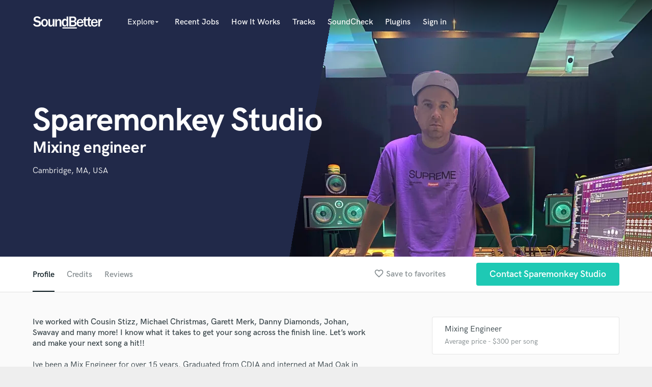

--- FILE ---
content_type: text/html; charset=utf-8
request_url: https://www.google.com/recaptcha/api2/anchor?ar=1&k=6Ldz1-ISAAAAAC-cNJnj4siHO0Gswu3die0mxASV&co=aHR0cHM6Ly9zb3VuZGJldHRlci5jb206NDQz&hl=en&v=PoyoqOPhxBO7pBk68S4YbpHZ&size=normal&anchor-ms=20000&execute-ms=30000&cb=pj7bfbpj891x
body_size: 49249
content:
<!DOCTYPE HTML><html dir="ltr" lang="en"><head><meta http-equiv="Content-Type" content="text/html; charset=UTF-8">
<meta http-equiv="X-UA-Compatible" content="IE=edge">
<title>reCAPTCHA</title>
<style type="text/css">
/* cyrillic-ext */
@font-face {
  font-family: 'Roboto';
  font-style: normal;
  font-weight: 400;
  font-stretch: 100%;
  src: url(//fonts.gstatic.com/s/roboto/v48/KFO7CnqEu92Fr1ME7kSn66aGLdTylUAMa3GUBHMdazTgWw.woff2) format('woff2');
  unicode-range: U+0460-052F, U+1C80-1C8A, U+20B4, U+2DE0-2DFF, U+A640-A69F, U+FE2E-FE2F;
}
/* cyrillic */
@font-face {
  font-family: 'Roboto';
  font-style: normal;
  font-weight: 400;
  font-stretch: 100%;
  src: url(//fonts.gstatic.com/s/roboto/v48/KFO7CnqEu92Fr1ME7kSn66aGLdTylUAMa3iUBHMdazTgWw.woff2) format('woff2');
  unicode-range: U+0301, U+0400-045F, U+0490-0491, U+04B0-04B1, U+2116;
}
/* greek-ext */
@font-face {
  font-family: 'Roboto';
  font-style: normal;
  font-weight: 400;
  font-stretch: 100%;
  src: url(//fonts.gstatic.com/s/roboto/v48/KFO7CnqEu92Fr1ME7kSn66aGLdTylUAMa3CUBHMdazTgWw.woff2) format('woff2');
  unicode-range: U+1F00-1FFF;
}
/* greek */
@font-face {
  font-family: 'Roboto';
  font-style: normal;
  font-weight: 400;
  font-stretch: 100%;
  src: url(//fonts.gstatic.com/s/roboto/v48/KFO7CnqEu92Fr1ME7kSn66aGLdTylUAMa3-UBHMdazTgWw.woff2) format('woff2');
  unicode-range: U+0370-0377, U+037A-037F, U+0384-038A, U+038C, U+038E-03A1, U+03A3-03FF;
}
/* math */
@font-face {
  font-family: 'Roboto';
  font-style: normal;
  font-weight: 400;
  font-stretch: 100%;
  src: url(//fonts.gstatic.com/s/roboto/v48/KFO7CnqEu92Fr1ME7kSn66aGLdTylUAMawCUBHMdazTgWw.woff2) format('woff2');
  unicode-range: U+0302-0303, U+0305, U+0307-0308, U+0310, U+0312, U+0315, U+031A, U+0326-0327, U+032C, U+032F-0330, U+0332-0333, U+0338, U+033A, U+0346, U+034D, U+0391-03A1, U+03A3-03A9, U+03B1-03C9, U+03D1, U+03D5-03D6, U+03F0-03F1, U+03F4-03F5, U+2016-2017, U+2034-2038, U+203C, U+2040, U+2043, U+2047, U+2050, U+2057, U+205F, U+2070-2071, U+2074-208E, U+2090-209C, U+20D0-20DC, U+20E1, U+20E5-20EF, U+2100-2112, U+2114-2115, U+2117-2121, U+2123-214F, U+2190, U+2192, U+2194-21AE, U+21B0-21E5, U+21F1-21F2, U+21F4-2211, U+2213-2214, U+2216-22FF, U+2308-230B, U+2310, U+2319, U+231C-2321, U+2336-237A, U+237C, U+2395, U+239B-23B7, U+23D0, U+23DC-23E1, U+2474-2475, U+25AF, U+25B3, U+25B7, U+25BD, U+25C1, U+25CA, U+25CC, U+25FB, U+266D-266F, U+27C0-27FF, U+2900-2AFF, U+2B0E-2B11, U+2B30-2B4C, U+2BFE, U+3030, U+FF5B, U+FF5D, U+1D400-1D7FF, U+1EE00-1EEFF;
}
/* symbols */
@font-face {
  font-family: 'Roboto';
  font-style: normal;
  font-weight: 400;
  font-stretch: 100%;
  src: url(//fonts.gstatic.com/s/roboto/v48/KFO7CnqEu92Fr1ME7kSn66aGLdTylUAMaxKUBHMdazTgWw.woff2) format('woff2');
  unicode-range: U+0001-000C, U+000E-001F, U+007F-009F, U+20DD-20E0, U+20E2-20E4, U+2150-218F, U+2190, U+2192, U+2194-2199, U+21AF, U+21E6-21F0, U+21F3, U+2218-2219, U+2299, U+22C4-22C6, U+2300-243F, U+2440-244A, U+2460-24FF, U+25A0-27BF, U+2800-28FF, U+2921-2922, U+2981, U+29BF, U+29EB, U+2B00-2BFF, U+4DC0-4DFF, U+FFF9-FFFB, U+10140-1018E, U+10190-1019C, U+101A0, U+101D0-101FD, U+102E0-102FB, U+10E60-10E7E, U+1D2C0-1D2D3, U+1D2E0-1D37F, U+1F000-1F0FF, U+1F100-1F1AD, U+1F1E6-1F1FF, U+1F30D-1F30F, U+1F315, U+1F31C, U+1F31E, U+1F320-1F32C, U+1F336, U+1F378, U+1F37D, U+1F382, U+1F393-1F39F, U+1F3A7-1F3A8, U+1F3AC-1F3AF, U+1F3C2, U+1F3C4-1F3C6, U+1F3CA-1F3CE, U+1F3D4-1F3E0, U+1F3ED, U+1F3F1-1F3F3, U+1F3F5-1F3F7, U+1F408, U+1F415, U+1F41F, U+1F426, U+1F43F, U+1F441-1F442, U+1F444, U+1F446-1F449, U+1F44C-1F44E, U+1F453, U+1F46A, U+1F47D, U+1F4A3, U+1F4B0, U+1F4B3, U+1F4B9, U+1F4BB, U+1F4BF, U+1F4C8-1F4CB, U+1F4D6, U+1F4DA, U+1F4DF, U+1F4E3-1F4E6, U+1F4EA-1F4ED, U+1F4F7, U+1F4F9-1F4FB, U+1F4FD-1F4FE, U+1F503, U+1F507-1F50B, U+1F50D, U+1F512-1F513, U+1F53E-1F54A, U+1F54F-1F5FA, U+1F610, U+1F650-1F67F, U+1F687, U+1F68D, U+1F691, U+1F694, U+1F698, U+1F6AD, U+1F6B2, U+1F6B9-1F6BA, U+1F6BC, U+1F6C6-1F6CF, U+1F6D3-1F6D7, U+1F6E0-1F6EA, U+1F6F0-1F6F3, U+1F6F7-1F6FC, U+1F700-1F7FF, U+1F800-1F80B, U+1F810-1F847, U+1F850-1F859, U+1F860-1F887, U+1F890-1F8AD, U+1F8B0-1F8BB, U+1F8C0-1F8C1, U+1F900-1F90B, U+1F93B, U+1F946, U+1F984, U+1F996, U+1F9E9, U+1FA00-1FA6F, U+1FA70-1FA7C, U+1FA80-1FA89, U+1FA8F-1FAC6, U+1FACE-1FADC, U+1FADF-1FAE9, U+1FAF0-1FAF8, U+1FB00-1FBFF;
}
/* vietnamese */
@font-face {
  font-family: 'Roboto';
  font-style: normal;
  font-weight: 400;
  font-stretch: 100%;
  src: url(//fonts.gstatic.com/s/roboto/v48/KFO7CnqEu92Fr1ME7kSn66aGLdTylUAMa3OUBHMdazTgWw.woff2) format('woff2');
  unicode-range: U+0102-0103, U+0110-0111, U+0128-0129, U+0168-0169, U+01A0-01A1, U+01AF-01B0, U+0300-0301, U+0303-0304, U+0308-0309, U+0323, U+0329, U+1EA0-1EF9, U+20AB;
}
/* latin-ext */
@font-face {
  font-family: 'Roboto';
  font-style: normal;
  font-weight: 400;
  font-stretch: 100%;
  src: url(//fonts.gstatic.com/s/roboto/v48/KFO7CnqEu92Fr1ME7kSn66aGLdTylUAMa3KUBHMdazTgWw.woff2) format('woff2');
  unicode-range: U+0100-02BA, U+02BD-02C5, U+02C7-02CC, U+02CE-02D7, U+02DD-02FF, U+0304, U+0308, U+0329, U+1D00-1DBF, U+1E00-1E9F, U+1EF2-1EFF, U+2020, U+20A0-20AB, U+20AD-20C0, U+2113, U+2C60-2C7F, U+A720-A7FF;
}
/* latin */
@font-face {
  font-family: 'Roboto';
  font-style: normal;
  font-weight: 400;
  font-stretch: 100%;
  src: url(//fonts.gstatic.com/s/roboto/v48/KFO7CnqEu92Fr1ME7kSn66aGLdTylUAMa3yUBHMdazQ.woff2) format('woff2');
  unicode-range: U+0000-00FF, U+0131, U+0152-0153, U+02BB-02BC, U+02C6, U+02DA, U+02DC, U+0304, U+0308, U+0329, U+2000-206F, U+20AC, U+2122, U+2191, U+2193, U+2212, U+2215, U+FEFF, U+FFFD;
}
/* cyrillic-ext */
@font-face {
  font-family: 'Roboto';
  font-style: normal;
  font-weight: 500;
  font-stretch: 100%;
  src: url(//fonts.gstatic.com/s/roboto/v48/KFO7CnqEu92Fr1ME7kSn66aGLdTylUAMa3GUBHMdazTgWw.woff2) format('woff2');
  unicode-range: U+0460-052F, U+1C80-1C8A, U+20B4, U+2DE0-2DFF, U+A640-A69F, U+FE2E-FE2F;
}
/* cyrillic */
@font-face {
  font-family: 'Roboto';
  font-style: normal;
  font-weight: 500;
  font-stretch: 100%;
  src: url(//fonts.gstatic.com/s/roboto/v48/KFO7CnqEu92Fr1ME7kSn66aGLdTylUAMa3iUBHMdazTgWw.woff2) format('woff2');
  unicode-range: U+0301, U+0400-045F, U+0490-0491, U+04B0-04B1, U+2116;
}
/* greek-ext */
@font-face {
  font-family: 'Roboto';
  font-style: normal;
  font-weight: 500;
  font-stretch: 100%;
  src: url(//fonts.gstatic.com/s/roboto/v48/KFO7CnqEu92Fr1ME7kSn66aGLdTylUAMa3CUBHMdazTgWw.woff2) format('woff2');
  unicode-range: U+1F00-1FFF;
}
/* greek */
@font-face {
  font-family: 'Roboto';
  font-style: normal;
  font-weight: 500;
  font-stretch: 100%;
  src: url(//fonts.gstatic.com/s/roboto/v48/KFO7CnqEu92Fr1ME7kSn66aGLdTylUAMa3-UBHMdazTgWw.woff2) format('woff2');
  unicode-range: U+0370-0377, U+037A-037F, U+0384-038A, U+038C, U+038E-03A1, U+03A3-03FF;
}
/* math */
@font-face {
  font-family: 'Roboto';
  font-style: normal;
  font-weight: 500;
  font-stretch: 100%;
  src: url(//fonts.gstatic.com/s/roboto/v48/KFO7CnqEu92Fr1ME7kSn66aGLdTylUAMawCUBHMdazTgWw.woff2) format('woff2');
  unicode-range: U+0302-0303, U+0305, U+0307-0308, U+0310, U+0312, U+0315, U+031A, U+0326-0327, U+032C, U+032F-0330, U+0332-0333, U+0338, U+033A, U+0346, U+034D, U+0391-03A1, U+03A3-03A9, U+03B1-03C9, U+03D1, U+03D5-03D6, U+03F0-03F1, U+03F4-03F5, U+2016-2017, U+2034-2038, U+203C, U+2040, U+2043, U+2047, U+2050, U+2057, U+205F, U+2070-2071, U+2074-208E, U+2090-209C, U+20D0-20DC, U+20E1, U+20E5-20EF, U+2100-2112, U+2114-2115, U+2117-2121, U+2123-214F, U+2190, U+2192, U+2194-21AE, U+21B0-21E5, U+21F1-21F2, U+21F4-2211, U+2213-2214, U+2216-22FF, U+2308-230B, U+2310, U+2319, U+231C-2321, U+2336-237A, U+237C, U+2395, U+239B-23B7, U+23D0, U+23DC-23E1, U+2474-2475, U+25AF, U+25B3, U+25B7, U+25BD, U+25C1, U+25CA, U+25CC, U+25FB, U+266D-266F, U+27C0-27FF, U+2900-2AFF, U+2B0E-2B11, U+2B30-2B4C, U+2BFE, U+3030, U+FF5B, U+FF5D, U+1D400-1D7FF, U+1EE00-1EEFF;
}
/* symbols */
@font-face {
  font-family: 'Roboto';
  font-style: normal;
  font-weight: 500;
  font-stretch: 100%;
  src: url(//fonts.gstatic.com/s/roboto/v48/KFO7CnqEu92Fr1ME7kSn66aGLdTylUAMaxKUBHMdazTgWw.woff2) format('woff2');
  unicode-range: U+0001-000C, U+000E-001F, U+007F-009F, U+20DD-20E0, U+20E2-20E4, U+2150-218F, U+2190, U+2192, U+2194-2199, U+21AF, U+21E6-21F0, U+21F3, U+2218-2219, U+2299, U+22C4-22C6, U+2300-243F, U+2440-244A, U+2460-24FF, U+25A0-27BF, U+2800-28FF, U+2921-2922, U+2981, U+29BF, U+29EB, U+2B00-2BFF, U+4DC0-4DFF, U+FFF9-FFFB, U+10140-1018E, U+10190-1019C, U+101A0, U+101D0-101FD, U+102E0-102FB, U+10E60-10E7E, U+1D2C0-1D2D3, U+1D2E0-1D37F, U+1F000-1F0FF, U+1F100-1F1AD, U+1F1E6-1F1FF, U+1F30D-1F30F, U+1F315, U+1F31C, U+1F31E, U+1F320-1F32C, U+1F336, U+1F378, U+1F37D, U+1F382, U+1F393-1F39F, U+1F3A7-1F3A8, U+1F3AC-1F3AF, U+1F3C2, U+1F3C4-1F3C6, U+1F3CA-1F3CE, U+1F3D4-1F3E0, U+1F3ED, U+1F3F1-1F3F3, U+1F3F5-1F3F7, U+1F408, U+1F415, U+1F41F, U+1F426, U+1F43F, U+1F441-1F442, U+1F444, U+1F446-1F449, U+1F44C-1F44E, U+1F453, U+1F46A, U+1F47D, U+1F4A3, U+1F4B0, U+1F4B3, U+1F4B9, U+1F4BB, U+1F4BF, U+1F4C8-1F4CB, U+1F4D6, U+1F4DA, U+1F4DF, U+1F4E3-1F4E6, U+1F4EA-1F4ED, U+1F4F7, U+1F4F9-1F4FB, U+1F4FD-1F4FE, U+1F503, U+1F507-1F50B, U+1F50D, U+1F512-1F513, U+1F53E-1F54A, U+1F54F-1F5FA, U+1F610, U+1F650-1F67F, U+1F687, U+1F68D, U+1F691, U+1F694, U+1F698, U+1F6AD, U+1F6B2, U+1F6B9-1F6BA, U+1F6BC, U+1F6C6-1F6CF, U+1F6D3-1F6D7, U+1F6E0-1F6EA, U+1F6F0-1F6F3, U+1F6F7-1F6FC, U+1F700-1F7FF, U+1F800-1F80B, U+1F810-1F847, U+1F850-1F859, U+1F860-1F887, U+1F890-1F8AD, U+1F8B0-1F8BB, U+1F8C0-1F8C1, U+1F900-1F90B, U+1F93B, U+1F946, U+1F984, U+1F996, U+1F9E9, U+1FA00-1FA6F, U+1FA70-1FA7C, U+1FA80-1FA89, U+1FA8F-1FAC6, U+1FACE-1FADC, U+1FADF-1FAE9, U+1FAF0-1FAF8, U+1FB00-1FBFF;
}
/* vietnamese */
@font-face {
  font-family: 'Roboto';
  font-style: normal;
  font-weight: 500;
  font-stretch: 100%;
  src: url(//fonts.gstatic.com/s/roboto/v48/KFO7CnqEu92Fr1ME7kSn66aGLdTylUAMa3OUBHMdazTgWw.woff2) format('woff2');
  unicode-range: U+0102-0103, U+0110-0111, U+0128-0129, U+0168-0169, U+01A0-01A1, U+01AF-01B0, U+0300-0301, U+0303-0304, U+0308-0309, U+0323, U+0329, U+1EA0-1EF9, U+20AB;
}
/* latin-ext */
@font-face {
  font-family: 'Roboto';
  font-style: normal;
  font-weight: 500;
  font-stretch: 100%;
  src: url(//fonts.gstatic.com/s/roboto/v48/KFO7CnqEu92Fr1ME7kSn66aGLdTylUAMa3KUBHMdazTgWw.woff2) format('woff2');
  unicode-range: U+0100-02BA, U+02BD-02C5, U+02C7-02CC, U+02CE-02D7, U+02DD-02FF, U+0304, U+0308, U+0329, U+1D00-1DBF, U+1E00-1E9F, U+1EF2-1EFF, U+2020, U+20A0-20AB, U+20AD-20C0, U+2113, U+2C60-2C7F, U+A720-A7FF;
}
/* latin */
@font-face {
  font-family: 'Roboto';
  font-style: normal;
  font-weight: 500;
  font-stretch: 100%;
  src: url(//fonts.gstatic.com/s/roboto/v48/KFO7CnqEu92Fr1ME7kSn66aGLdTylUAMa3yUBHMdazQ.woff2) format('woff2');
  unicode-range: U+0000-00FF, U+0131, U+0152-0153, U+02BB-02BC, U+02C6, U+02DA, U+02DC, U+0304, U+0308, U+0329, U+2000-206F, U+20AC, U+2122, U+2191, U+2193, U+2212, U+2215, U+FEFF, U+FFFD;
}
/* cyrillic-ext */
@font-face {
  font-family: 'Roboto';
  font-style: normal;
  font-weight: 900;
  font-stretch: 100%;
  src: url(//fonts.gstatic.com/s/roboto/v48/KFO7CnqEu92Fr1ME7kSn66aGLdTylUAMa3GUBHMdazTgWw.woff2) format('woff2');
  unicode-range: U+0460-052F, U+1C80-1C8A, U+20B4, U+2DE0-2DFF, U+A640-A69F, U+FE2E-FE2F;
}
/* cyrillic */
@font-face {
  font-family: 'Roboto';
  font-style: normal;
  font-weight: 900;
  font-stretch: 100%;
  src: url(//fonts.gstatic.com/s/roboto/v48/KFO7CnqEu92Fr1ME7kSn66aGLdTylUAMa3iUBHMdazTgWw.woff2) format('woff2');
  unicode-range: U+0301, U+0400-045F, U+0490-0491, U+04B0-04B1, U+2116;
}
/* greek-ext */
@font-face {
  font-family: 'Roboto';
  font-style: normal;
  font-weight: 900;
  font-stretch: 100%;
  src: url(//fonts.gstatic.com/s/roboto/v48/KFO7CnqEu92Fr1ME7kSn66aGLdTylUAMa3CUBHMdazTgWw.woff2) format('woff2');
  unicode-range: U+1F00-1FFF;
}
/* greek */
@font-face {
  font-family: 'Roboto';
  font-style: normal;
  font-weight: 900;
  font-stretch: 100%;
  src: url(//fonts.gstatic.com/s/roboto/v48/KFO7CnqEu92Fr1ME7kSn66aGLdTylUAMa3-UBHMdazTgWw.woff2) format('woff2');
  unicode-range: U+0370-0377, U+037A-037F, U+0384-038A, U+038C, U+038E-03A1, U+03A3-03FF;
}
/* math */
@font-face {
  font-family: 'Roboto';
  font-style: normal;
  font-weight: 900;
  font-stretch: 100%;
  src: url(//fonts.gstatic.com/s/roboto/v48/KFO7CnqEu92Fr1ME7kSn66aGLdTylUAMawCUBHMdazTgWw.woff2) format('woff2');
  unicode-range: U+0302-0303, U+0305, U+0307-0308, U+0310, U+0312, U+0315, U+031A, U+0326-0327, U+032C, U+032F-0330, U+0332-0333, U+0338, U+033A, U+0346, U+034D, U+0391-03A1, U+03A3-03A9, U+03B1-03C9, U+03D1, U+03D5-03D6, U+03F0-03F1, U+03F4-03F5, U+2016-2017, U+2034-2038, U+203C, U+2040, U+2043, U+2047, U+2050, U+2057, U+205F, U+2070-2071, U+2074-208E, U+2090-209C, U+20D0-20DC, U+20E1, U+20E5-20EF, U+2100-2112, U+2114-2115, U+2117-2121, U+2123-214F, U+2190, U+2192, U+2194-21AE, U+21B0-21E5, U+21F1-21F2, U+21F4-2211, U+2213-2214, U+2216-22FF, U+2308-230B, U+2310, U+2319, U+231C-2321, U+2336-237A, U+237C, U+2395, U+239B-23B7, U+23D0, U+23DC-23E1, U+2474-2475, U+25AF, U+25B3, U+25B7, U+25BD, U+25C1, U+25CA, U+25CC, U+25FB, U+266D-266F, U+27C0-27FF, U+2900-2AFF, U+2B0E-2B11, U+2B30-2B4C, U+2BFE, U+3030, U+FF5B, U+FF5D, U+1D400-1D7FF, U+1EE00-1EEFF;
}
/* symbols */
@font-face {
  font-family: 'Roboto';
  font-style: normal;
  font-weight: 900;
  font-stretch: 100%;
  src: url(//fonts.gstatic.com/s/roboto/v48/KFO7CnqEu92Fr1ME7kSn66aGLdTylUAMaxKUBHMdazTgWw.woff2) format('woff2');
  unicode-range: U+0001-000C, U+000E-001F, U+007F-009F, U+20DD-20E0, U+20E2-20E4, U+2150-218F, U+2190, U+2192, U+2194-2199, U+21AF, U+21E6-21F0, U+21F3, U+2218-2219, U+2299, U+22C4-22C6, U+2300-243F, U+2440-244A, U+2460-24FF, U+25A0-27BF, U+2800-28FF, U+2921-2922, U+2981, U+29BF, U+29EB, U+2B00-2BFF, U+4DC0-4DFF, U+FFF9-FFFB, U+10140-1018E, U+10190-1019C, U+101A0, U+101D0-101FD, U+102E0-102FB, U+10E60-10E7E, U+1D2C0-1D2D3, U+1D2E0-1D37F, U+1F000-1F0FF, U+1F100-1F1AD, U+1F1E6-1F1FF, U+1F30D-1F30F, U+1F315, U+1F31C, U+1F31E, U+1F320-1F32C, U+1F336, U+1F378, U+1F37D, U+1F382, U+1F393-1F39F, U+1F3A7-1F3A8, U+1F3AC-1F3AF, U+1F3C2, U+1F3C4-1F3C6, U+1F3CA-1F3CE, U+1F3D4-1F3E0, U+1F3ED, U+1F3F1-1F3F3, U+1F3F5-1F3F7, U+1F408, U+1F415, U+1F41F, U+1F426, U+1F43F, U+1F441-1F442, U+1F444, U+1F446-1F449, U+1F44C-1F44E, U+1F453, U+1F46A, U+1F47D, U+1F4A3, U+1F4B0, U+1F4B3, U+1F4B9, U+1F4BB, U+1F4BF, U+1F4C8-1F4CB, U+1F4D6, U+1F4DA, U+1F4DF, U+1F4E3-1F4E6, U+1F4EA-1F4ED, U+1F4F7, U+1F4F9-1F4FB, U+1F4FD-1F4FE, U+1F503, U+1F507-1F50B, U+1F50D, U+1F512-1F513, U+1F53E-1F54A, U+1F54F-1F5FA, U+1F610, U+1F650-1F67F, U+1F687, U+1F68D, U+1F691, U+1F694, U+1F698, U+1F6AD, U+1F6B2, U+1F6B9-1F6BA, U+1F6BC, U+1F6C6-1F6CF, U+1F6D3-1F6D7, U+1F6E0-1F6EA, U+1F6F0-1F6F3, U+1F6F7-1F6FC, U+1F700-1F7FF, U+1F800-1F80B, U+1F810-1F847, U+1F850-1F859, U+1F860-1F887, U+1F890-1F8AD, U+1F8B0-1F8BB, U+1F8C0-1F8C1, U+1F900-1F90B, U+1F93B, U+1F946, U+1F984, U+1F996, U+1F9E9, U+1FA00-1FA6F, U+1FA70-1FA7C, U+1FA80-1FA89, U+1FA8F-1FAC6, U+1FACE-1FADC, U+1FADF-1FAE9, U+1FAF0-1FAF8, U+1FB00-1FBFF;
}
/* vietnamese */
@font-face {
  font-family: 'Roboto';
  font-style: normal;
  font-weight: 900;
  font-stretch: 100%;
  src: url(//fonts.gstatic.com/s/roboto/v48/KFO7CnqEu92Fr1ME7kSn66aGLdTylUAMa3OUBHMdazTgWw.woff2) format('woff2');
  unicode-range: U+0102-0103, U+0110-0111, U+0128-0129, U+0168-0169, U+01A0-01A1, U+01AF-01B0, U+0300-0301, U+0303-0304, U+0308-0309, U+0323, U+0329, U+1EA0-1EF9, U+20AB;
}
/* latin-ext */
@font-face {
  font-family: 'Roboto';
  font-style: normal;
  font-weight: 900;
  font-stretch: 100%;
  src: url(//fonts.gstatic.com/s/roboto/v48/KFO7CnqEu92Fr1ME7kSn66aGLdTylUAMa3KUBHMdazTgWw.woff2) format('woff2');
  unicode-range: U+0100-02BA, U+02BD-02C5, U+02C7-02CC, U+02CE-02D7, U+02DD-02FF, U+0304, U+0308, U+0329, U+1D00-1DBF, U+1E00-1E9F, U+1EF2-1EFF, U+2020, U+20A0-20AB, U+20AD-20C0, U+2113, U+2C60-2C7F, U+A720-A7FF;
}
/* latin */
@font-face {
  font-family: 'Roboto';
  font-style: normal;
  font-weight: 900;
  font-stretch: 100%;
  src: url(//fonts.gstatic.com/s/roboto/v48/KFO7CnqEu92Fr1ME7kSn66aGLdTylUAMa3yUBHMdazQ.woff2) format('woff2');
  unicode-range: U+0000-00FF, U+0131, U+0152-0153, U+02BB-02BC, U+02C6, U+02DA, U+02DC, U+0304, U+0308, U+0329, U+2000-206F, U+20AC, U+2122, U+2191, U+2193, U+2212, U+2215, U+FEFF, U+FFFD;
}

</style>
<link rel="stylesheet" type="text/css" href="https://www.gstatic.com/recaptcha/releases/PoyoqOPhxBO7pBk68S4YbpHZ/styles__ltr.css">
<script nonce="lVcV6nfO0NIDs0agvve_gQ" type="text/javascript">window['__recaptcha_api'] = 'https://www.google.com/recaptcha/api2/';</script>
<script type="text/javascript" src="https://www.gstatic.com/recaptcha/releases/PoyoqOPhxBO7pBk68S4YbpHZ/recaptcha__en.js" nonce="lVcV6nfO0NIDs0agvve_gQ">
      
    </script></head>
<body><div id="rc-anchor-alert" class="rc-anchor-alert"></div>
<input type="hidden" id="recaptcha-token" value="[base64]">
<script type="text/javascript" nonce="lVcV6nfO0NIDs0agvve_gQ">
      recaptcha.anchor.Main.init("[\x22ainput\x22,[\x22bgdata\x22,\x22\x22,\[base64]/[base64]/[base64]/[base64]/[base64]/UltsKytdPUU6KEU8MjA0OD9SW2wrK109RT4+NnwxOTI6KChFJjY0NTEyKT09NTUyOTYmJk0rMTxjLmxlbmd0aCYmKGMuY2hhckNvZGVBdChNKzEpJjY0NTEyKT09NTYzMjA/[base64]/[base64]/[base64]/[base64]/[base64]/[base64]/[base64]\x22,\[base64]\x22,\x22w70nCsKNwqbCjsO8CsKdw78LEMK5wotJTB7DryzDp8OtRMOpZsOowrLDihA2ZsOsX8OLwpl+w5Blw7tRw5NCPsOZck/CtkFvw7IaAnVNGlnChMKnwogOZcOhw4rDu8Ocw4FLRzVgNMO8w6J3w49FLzkEX07ClcKGBHrDlsOOw4QLKAzDkMK7wqbConPDnyDDo8KYSk3DrB0YEEjDssO1wrbCm8Kxa8O8AV9+woYMw7/CgMOYw5fDoSMXUWFqJANVw41swpwvw5wsWsKUwoZtwoI2wpDCk8OdAsKWOBt/[base64]/[base64]/w7Zkw69jwosUw4hMw7Iewoo7LGNMP8Kgwr0fw67CvRE+FBQdw6HCrGg9w6UGw5oOwrXCt8Oww6rCnxZ1w5QfLsKtIsO2ccKGfsKselPCkQJPXB5cwp/CjsO3d8OlPBfDh8KTfcOmw6JRwonCs3nCi8OnwoHCuh/CtMKKwrLDtWTDiGbCrsOGw4DDj8KnFsOHGsKjw4JtNMK0wqkUw6DCi8KGSMOBwr3Dtk1/wq/DhQkDw71PwrvChh4HwpDDo8Odw6BEOMKPYcOhVgjCqxBbb0o1FMOSV8Kjw7gOMVHDgS3CuWvDu8OHwpDDiQo/wrzDqnnCgQnCqcKxNMOfbcK8wpDDgcOvX8KMw4TCjsKrEsKiw7NHwoIxHsKVC8KlR8Okw7Y6REvCs8Onw6rDpmVGE07ChcO1Z8OQwrZ7JMK0w7jDvsKmwpTCuMKAwrvCuzbCj8K8S8KSI8K9UMOMwpooGsOBwokaw75qw4QLWWDDjMKNTcOSNxHDjMKxw5LChV8Awog/[base64]/wrZGw7zDvMOjwqnDu2rCvsOwwqxMPjMdOEbDo1dFOBzDgC/DgTwUXsK0wpXDkFTCkUFGNsK2w49ND8KEJRjCksOAwrpFGcOVEl/ChMOTwp/DrsOqwpTCnyDCjngZSTUzwqTDscOnP8KpQWVxCsOmw4pQw5LCgMOhwrXDtsKYwprDm8K/KnLCqWMswqlhw5vDgcOcSCHCg3pkwqYLw6PDkMKCw7rCrEQ1wqvDlBA/wopjFkbDrMKpw6XClcKQVGR6d0UQw7TCpMOOZXnDrToOw6PCj0ZRwrbDpMO/[base64]/CgjvChsKGR8Oga1YIwpHDmsKKw5ctBSFAwpDDqE/ChMOYUcK9woURXCrDuBfCm0RlwqpiDDZhw4xuw43DlsKzJkDCsnLCssOHSTnCjA3DssOJwotVwrfDtcOSE2rDg1sXGwDDk8OLwpLDjcO2wrF/eMOqQcKTwqlbLB0aRMOkwrAIw7NXPko0KCU/RcOUw6sBRTcEfGbChsONBsOawqfDv2/DhsKPahTCvTTCjlpkXMOEw4k2w5zCuMK2woxTw6B5w5ccPk4EAEcjI1HCncKYZsK9SQUAI8OCwqMhccO7wq9yScKlJRpkwqBkIcOdwoHCjMOhYjpdwqxJw4bCrzbCjcKBw6xuGz7CkMKAw4DCgAVRCMKiwoXDq0vDpsKgw5kIw597AnrCnsO/[base64]/CncKKwr7DnsOJwrw7wq1uOBZhCw1VO8Oow4cRX1EAwpFsRcKIwrTDgcOmTDXDmcKNw6hsKR/DtjAvwoldwrFTMcKFwrDCoS4yZcOGw5UtwpLDuBHCscKDO8KVE8OqA3nCuz/CicOMw7zCvj8CV8KLw6bCp8O4MnXDhMODwrMGwp7DlMOCMcOIw7rCssO0wr3CvsOnw5/Cs8KNfcKNw67DqzFVYUTChsKYwpfCsMO9EmUjFcK/JVkHw6dzw7zDksOFwoXClXnCnWAcw5x/DcKVPsOqQcKewoIYw7TCu0Mow79IwrvCssKvwrsuw41HwpjCrMKhRRMRwrR1NMOsZMOpPsO9bizDjSMoeMOcwrrCrsONwrIOwowrw7pNwo9lwqc4fkXCjC1yTjvCoMOxw4ExEcO1wr8Gw4fCogTCmBd/w7nCtcOswrkCw5UyesOWwpgHUxBPRcKSCwvCtyjDpMOuwr5aw55xwp/CqgvDoD8UDWwMBcK8wr7Cl8O2w75bZl9Xw5M+KlHDnlI9LSIvw4hZwpUFBsKxMsKkLmPDt8KaY8OUDsKRcXXDm31+MRYjwpR+wocFO3gwGVBBw63CtMOZaMOVw7fDk8KIQ8Klw6rDijkdIsO/wqIowqxsN0fDl2TCj8KVwoTCicKqw67DvVFww4XDvHx8wrcUdF5AZMKHdMKiOsOEwpnCisK1wr3Dn8K1Mh05wrdiVMOKwrTDpioiVsOac8OFccOAwpPCsMOSw7vDllkUE8OvbcKHGToXwpnCvMK1MMKuQcOsPm8UwrPCh3UxN1YywrbChU3Dn8Kvw4/DgH/CtsOVLCvCo8KjTMKLwq/Crk1CQsKtJcKBdsKlSMOAw7nCnEjCjsKrfl0gwoBvCcOkI2hZKsKqMMOdw4DCu8Kjw6fCssOJJcK1BBp/w6bCrMKHwqtHwoLDojHClcOfwp/DtFHCrUrCtw8Ew6PDrG58w4XDsk/Dh0J2wrDDvWjDmsOPaF7Cn8OZwrJycsKEIW4zBMKyw4VLw6jDrcK/w6zCpAghUcO4w53Di8KPwpJKwpgtVsKXUFPDh0LDlMKVwp3CqsKEwotHwpDDvnfCsg3CiMK9wppDeWFgV37ClzTCqDvCrcKBwqDDv8OSRMOCQcOjwosjG8KSwpJnw7p4woJiwol8KcOfw4/CiBnCuMK/YS03GsKGwoTDkDdUwpdqdMOQBMOxXm/Cl3Zzc33Dqxg8w4A8esKYNcKhw57DsG3CozDDg8KlV8Kkw7PCo1vCow/Ci3fCt2lfAsKlw7zDnytaw6Icw6bCjwRWG1lpP0cew5/DpHzDmsKEZz7Ch8KdTSMgw6EGwotTw5xlwpnDsA8cw6TDh0LCmMOpOBjCjDAew6vDlzofZFHDvWM/M8KUZV/[base64]/ChcKtblYAwprDnMK/w5kowo7Ds8OWw5ZEaDkmw5lDw5/[base64]/Dh8OsZMKYYsOPHMKKdsKVw4rDmcO/[base64]/CgGfDsMODwr5nI8KKW0IKYsOUDnvCiWwaVcKgEMK/wr50DMOHwofCkTl1IUInw7crwpbDlcOYwpDCr8KaFQ1SEMKrw545wo3CokNiRMKvwrHCmcOZPx10GMK/w4d1wqXCssKCNUzCm2DCmsKyw41qw7DDp8KlVcKKMS3Dm8OqNkfCu8O1wr/CvcKNwp5iw7nDmMKYDsKDT8KCS0TDv8O4TMKfwqwmQwRFw57DnsOhLHowBMObw6UiwpHCr8OFdMOHw6Exw5YvWFAPw793w75EBzNFwpYKwrXCkcKawqDCtcO4FmjDikTCpcOiw74kw5V/wpcdw541w49VwpnDtcO1T8KcTcORLXt8wrrCn8KVw57CicK4wptww77DgMOiEjl1LMKiH8OWOBAowqTDo8OaDcOEUzQzw4vCq2bCvGgCfcKvSBQTwp/CjcOZw6LDqmxOwrQhwojDs1bChwzDq8Ouw5rCkx9sQsK+wqrCsyzCnxAbwr9/wpnDs8K5FytBw6srwojCr8Oqw7FWHUXDrcOfIsOMdsKbVl1HEDo+RcOJw546VwXCscKtHsKOSMKrw6XCgsOpwpsuAsK8AcOHDlVSKMO6B8KiRcO/w4YcTMOwwrLDn8KmeE/DiwLDt8KARMOGwocUw4vCi8O3wr/CjsOpKX3DmcK7MCvDpMO1w67CpMKjHjHCrcO9LMKBwr0Tw7nChsO6dEbCvkFlOcKqwr7Cs1/Cm3gBNk/CtcO/HiPCm3XCi8KtJBIyME3DkAHDk8KyYhPDu3XCuMOycMO1woEPw5DDp8KOwoliw5TDow1fwoLCpRzCpjjCp8Oaw6cmbyjCq8K8w7XCnA/DpMKGVsOWwqkOf8OAAVzDocOXw43Dqx/DlWZhw4JRAlAsNkgXwpkWwqfCjWZIP8Kdw5A+X8KHw6/DmcKqwpzCrhsVwrt3w6sew7QxUz7Dr3YJG8KTw4jDoyzDmhprFUjCrcOiH8Otw4HCh1zCs2xow4ZOw7nCkiTDtQ3CvcOhM8OlwrIdJ0HCn8OOKMKccMKue8OEdMOSNMK/w4XCjX9sw4F9RFJhwqRVwoQQFkQnGMKnLMOvw7TDsMKsM1jClBRUYhDDkBHDtH7DpMKYRMK5BkTDkSJcdsKHwr3DnsKbw5Qaf3dMwr0UWyTCp24xwplCw7J8wr/Ck3XDgMKNw53DlVPDuHZFwozDg8K1e8OxHl/[base64]/Cjg/[base64]/LW/[base64]/DtMKow6TCoGPDlMOIEMKLw6LDjcK5fcKKCMKow6gNEGMFw63Co1HCvMOgGUnDk1/CkUsbw7/[base64]/[base64]/w4XDj1E5QkzCvsKdw6h2w7kQwqwywonCuz4UEDpAH0NLQsORD8OddcO5woXCv8KrdsOSw41hw5F4w6sWNQbCukwBUAPCiD/CisKMw6TCti1IQMOfw5/[base64]/CgHQ/[base64]/w7E2CjjDkGp8Q8KrwoApwoXDqTHDuAPDixvClMO5wqLCvMOHNj0ZdMOLw67DkMOPw7/[base64]/wokse2TDtXHCujXDkzLDskdBw4gvbcObwr8Sw4Q3RVXCjcOJJ8ONw7vDjEHDkVhZw4vDujPDpnbDucOTw5DCgwwVRV/Dv8OCwpddw4ohFcKAIhfCpMKlwrDCsz8qDCrDk8OIw6wuN0DCosK5w7t/w7rCucOgUUAmdsK5w7AswrrDlcKge8KSw6vCtMOKw4hkXSJzwpzCryPCicODwqPDvMKADMOAw7bCuC1ewoPCiHgZw4TCi0oqw7Ihwo/DuiQuwog5w4TClcO+eD3DskfCgC/Dty4Zw7LCiVrDoBvDsnbCt8Kqw67DuVsULcOOwpHDmFVPwqjDgDnClRnDu8KqQsK/Zm3CrsKJw6/DikbDkUArwrRnw6XDpcKxUcOcWsObV8Kcwq8Fw4g2wpobwrJtw4rDlwzCj8KHwpfDpsK4w6rDkMO+w45KJyXDvnFdw5soDMOywoFLbMO9Qh1YwrIWwpIpwp7Dgn/CnyPDr3bDgUESdjt1KMKUfQ/CncO9wr1FLsOUXcOPw5vCkjrDhcO2S8O9w7cKwp4wMw8dw4IPw7JuYsORScK1Zkpjw53CocOGwqzDicOCC8OxwqbDssO4cMOqMXPDhnTDpxPDuTfDksOzwqvDoMOtw6XCqyZOESYGfsKcw4jDtxJuwpMTQA3DhWbDm8OGw73Dk0HDmWzCn8Kww5PDpMKFw4/Dpy0Ka8OGecOuBmjDlQfCvzzDicOZZSfCswRRw7xQw53CqsKcC097wqs9w6nCvWPDhVHDoSDDjcONZirCoEcLPGUJw6Rvw5LCm8OhQxFBw4Y2Qn4fTlI5JD3DqMKEwrDDtFHDqmlzMgtkwprDrGvDkz/[base64]/DiMOXTmc5wqLCt0HCv8KAwrA/NMKhwovDkMKGKwTDicKbS3bDnSAnwrzDljA1w4ZTwrocwo9/w5bDj8KWH8K/w4sPSwg6A8O7w459w5cLZDVeOw/DgVPCpE1Cw57DjR5wFFovw5drw4rDncOENsKMw73Cs8KqI8ORMsO7wrZZwrTDn2hgwpACwoRLIcKWw77CsMOfPkPDp8Orw5oDFsO9w6XCjsK5DsKAwplHUG/DhgMWworChxTDmMKhIcKbFUNiw5vCoH4OwrU6FcKdOHDCtMO6w5cfw5DCq8KWSsKgw5MSPsOCPsK1w7ZMw5lcw6DDssO6wqN7wrDCisKUwqzDgcKGPsOvw6lSUFBIU8KsRmXCuTzCsirDr8KcRVYIwr1cwq0Gw4XCijdhw47CtMK/[base64]/Dm8KOQMOywo/DlnXDhsO+w7TClWc/w7zCjX3Ct8OYw711UsK/H8O8w4zDrkl6CcKhw6MbAsOxw5ROwo9MHUp6worClcOxwqwVVMKLw4DCkzYaTcOkw4Bxd8KUwph7IMORwrTCjC/CucOyVMOLC1PDtiIxw5nCvWnDnk8Aw5pRYyFtfTp/w5RmWhgyw4DDjxd0GcO1W8KfIQJMLjbCsMKsw6Jvw4TDu3wwwpfCsRBZPcK5bcKSRX7CtknDv8KXE8Krwr/DucKcL8OiSMKXFxYhwqlQw6HCkAJtKcOmwqIQwqDCnMK0Px/DjsOGwpVZJT7CuABXwrTDtUDDksOmBsOocsO5XsOoKBrDv24PGcO4asOuwrnDqUkqOcKHwoEzRCPCvsOcwpDDq8OwCnw8wq/CgmrDkkUVw7Msw7NnwrnCjxA6w6UPwqJXw5rCm8KLwpMdHg1vDXkHLUHCkzzCncOhwqhUw7pKOsOGwohSVT5Dw79ew5LDgMKIwplpGnfDjMKxF8KaN8Ksw7/DmMKtFVnDiHoAEsKgSsKawqfCn38sDCYBHMOLQMKsC8KdwqB7wovClMKDAQ/[base64]/W8KKw67CkcKuV21YSsKsw4c1wr8mLcOPw4oFwosaBcOEw58lwql+AcOrwrAzw4HDkDDDr1TCmsKiw6IVwpDDnyLChA9/EsKtw7lfw57Ci8Kow4vDnkHDncKEwrxIAArDgMO3w77Ckg7DssOYwqfCmATCnsKdJ8KheWFrAWPDlUXCgcOEaMOcCcKwXxJYV31Kw7wyw4PCuMKEHcOhIsKAw4ZDAn91wpYBNhnDiUpRTFjDtQjDkcKkw4DDrcOWw5hTM2nDksKMwrPDt0whwpwVNcKqw4LDkB7CqCF/OcOfw74yP1h1PsO2MMK7JTPDm1LCoRk+w5rCv35kwpbDlAF3w6jDkRcqU0I2EFzCl8KUEBlkcMKLXTwBwo9NCxcPfn9HSXUUw6HDtMK3wqTDkC/DtABBw6Vnw7DCjQLCncOjw6hrCSkSOsOhw6DDgktJwoTCnsKuc3zDtcORJMKOwqgoworDlGcCEGsWOl/CsWB8EMO1wrAlwqxUw59ywqbCkMOiw4YmXhdJPcKCw68SQcKuXsKcK1zCqBgdwozDhXHDvMKZbDTDscOLwojChWAfwrHDmsKtXcO7w7jDs0kFKzvCh8KFw7/CnsOtEwFsShkcVsKvwq7Cj8Kmw7/CnEjDnyjDhcKew5zDsFdvH8K9a8OidWxRTcO9wqk/wp03dXbDvMOjcTxTMsK/wpjCmwRLwq9yLWc+G0XCsjjDk8K8wpPDg8K3Lg3Ck8KCw7TDqMKMaCdoJ2PCtcOrcQTCqhVAw6Ruw6gFSlLDgsKdwp0MO0Y6HcKnw6AaF8Orw70qFnR2XirChHp3ecOJw7E8wr/Ch3LDu8OWwrV3EcK9X2MqJQsuw7jDucORQsOtw7zDqAEIaX7CjEE4wr1WwqvClU1IfDxNwqfDsy09dWcLHMO+E8Ocw5g7w4/DngnDvmUUw6vDrB0Sw6bChiohNcOpwp9dw7PDg8OMwp/Cq8KPNcOtw6jDkWVcw4BWw5NAXsK6MsKSwrQvTcKJwqY8wownasOnw7oAIRrDvcOTwq0kw7h4aMOmPcOawpLCuMOeAz1VcmXCmQDCuGzDvMOkVsO/wr7CmcOcFi49H1XCsxcILxJ4KsKTw781wqccZmwQPsOtwo8lasOYwrdzXMOGw48iw6vCpzLCvBh2LcK7wpDCk8Onw5LDn8OOw4vDgMK8wo/CqsK0w4lgw4hAEsOgQMKWw6hlw5zCtCdLAxIcO8KjUjRmfcKlCwzDk2lLel0CwqnCv8Oew67ClcKiaMOyXMK0Xnxkw6l4wrDCoXhmZcKIcWTDm2jCoMKPP2LCj8KOK8OpUCprC8OfCMO/OHLDmAxvwp0ywosvb8K7w5PCg8KzwqbCpMOTw7Q6wrtCw7vCpmXCmcOVwqjDkRvClMO3w4oOUcKLSirCqcOxU8K3dcKmwrrCny/Cq8KkYcKpBUYLw7TDnMKww6sxWsK4w6LCvS/DtsKJBMKJw4dBw5bCq8OewrvCuhMAw4cuwojCpMOiBMK1wqHCksKCdcKCLwBCw45/wr5hw7vDiGPCp8OQAxMwwrXDosK4Bn0mw6zCsMK/w747wp3DnsOQwpjDnXZ9c33CvDIjw6bDqcOHGRfClcOeVMKJB8O0wp7Dhg5PwpjCh1FsNX3Dn8OCW0t/Ukh6wqddw5d0McKEWsK+cwMkBgnDkMKmKRALwq0Nw6V2MMOlUkEQwqTDqT9Kw4nDpndWwqLDt8K9LjMBSVcFeAsfw5vCt8OmwoJpw6/Dn0DDuMO/PMKJMw7DiMObdMONwqjCoCDDt8OMcMK2T2fCtDDDssOqdCPChnvDhMK5ScKvB302bHZoJlHCrMKPw5IWwodXEjY4w5bCr8KVwpHDrcKewpnCqgItY8OhJh3DgiYcw4HCk8Ojc8OEw73DjVbDgcOLwoxUB8K3wovCs8O6Iwg/[base64]/[base64]/[base64]/CpjjDqmthwqcQfsOTAsO7wpfCim86UmrCrcKAaS0fw4pBwrwqw58/RCAMwrIlGXnClwXCjklzwrbCoMOewrFnw6bDssOXOX8kcMOCfsOQwpkxEsOyw6EFKXsGwrHCpywFG8KFAMOhZcOCw4UpbcKLw5vCqjoQNQIJRMOZL8KLw7MgHlXDkHwqLsO5w6LDuwDDpX56w5jDjiDDicOEw6DDrixuRl5RScO9w7ofTsOWwo7DvsO5wpLDlBZ/[base64]/CmMKABcOPOsKbw544T09rw6p0EcOxUVcAVzzCr8Osw7MOPVlEwq8fwr3DnjvDicO+w5bCpUM0LxsDD2sJw6B6wqofw6csBsOMQsOpL8K6XQpbbg/DriNGXMONHhQQwpjDtBM3wrHCl1HCl0/ChMKiwp/Cj8KWIcOvFcOsMlvDhC/CiMOBw5TCiMK3JSnDvsOQcMOqw5vDizfCtMOmbsKlHBdoNzlmEMK9wq3DqVvDo8OHHMOew6fCrgbDgcO6woM1woRtwqAGZMKMKDjDmsKcw73CjsODw6kcw7UuDBPCsU0QeMOIw4nCsX7Cn8OkScKtNMK/wox+wr7DhA3DvAteSsO3HMOdGW4sB8KYI8Klwq83CcKOenTDq8OAw6/DnMKcNkXDglZTVMOaIQTDo8OVw5pfwqtBBG40HMKreMOpw4nCo8KSw6/[base64]/CshwNw5Z5wqPCh0zDjg3Cm8Osw53DiivDp8O/QiXDkEhnw7UNaMOHe2LCu2/CgFUUAcOqMxDClj1Ww4nCoyccw7DCmy/Dgghnw5kbLRENwodCwr5HSDTCslpddcOBw7MowrfDqcKEW8OmbcKjw6/DuMOlBURGw6TDk8Kqw7dxw6TCkXjCp8OYwpNEwrRkw4DDrcKRw5EhSwPCjCgiwq8xw77DssKewpNIOVFgwpBow77DiVnCq8Kmw5Y4wqRowroEb8KUwpvClFRKwqMfOG89w5jDolrCgQZ3w4Udw6XChUHCjBzDgcKWw54LMcOqw4rCnwltEMKCw6cqw5pOVcKlY8K/w7tzUhAFwrtywrRfLy5Rw703w6BtwrARwocDIgkmZnIZwowPWzNeYsKgU1HDmHJvK3lFw61za8KXRX3DnSjDvBstKXLDvsKDw7NFQC7Cv2rDuVfDlcOPP8OrdMOmwqJ1WcOEfcK2w684wqXDghVNwo4DH8KFwr/DkcODXMO/e8OyVAPCg8KbWcOGw69+w7JCMzwETcKQw5XCvTfDn0rDqmLDl8OQwqh0wrBQwoDCunF0AnQMw6JTWCrCrRk8FhzCizXCp3IPLUITGH/CpcOgOsOjdsO8wofCkA3Dg8KFPMOiw6BtXcOWXBXClsKuPHlPMcOLKmvDpMO8GRLCkMKmw5nDp8OWLcKDPMKvVF43GhfDm8KFJx/CnMK9w4nCnMKycQrCpgs3NcKNGhnCicKqw7UyNMOMw55EMMOcK8OtwqzCp8K2wojCiMKiw7VSVcKuwpYQEzIuwrrCosO1LjJ4KRR1wpBcwqN0UcOVX8K0w7cgfsKGwqpuw4tZwrLDp2Quw5BOw7g/JV4UwqrCq2pMc8O+w7hcw6EVw7gOasOZw4rChcK8w58tWcO0LkPDjnPDrsOdwrbDkV/[base64]/fClZc8OOfDnDj8KKYcOVO159BsOrOnUUwprDlDk/XMKkw7A3w5/DhsKOwqbCksKVw4TCpC/CnFvCj8K/OikfdiEjwpTCjnfDrEDCpQ/Ck8Kuw5Q8wr85wop+TWl2UA/CuHIHwoYgw6NYw7vDtSXCgC7DnsKUOExRw6LDkMObw6bDhCfCr8K7SMOmw5VbwrMudxpXcMKUw4LDm8OtwoTCp8KwGsO/[base64]/Dq8K0wrvCiVzDmSkuMiZ4IsKOwoQxwojDi8KNw6jDpwjDuVQ5wo1CVcKwwpnDnMKqw6bChAUzw4x/NMONwq/Cp8ONK04/wp4ydsOveMK1w4ILZCHChHw4w53CrMKrVV4OdlfCs8KRLsOfwpPCicKYN8KCwpstO8OwSgDDtEPDgsKGQMOxw4TCkcKGwotwEwwlw519WRjDjcOzw4FFLSrDowvCtMKOwolkHB9dw4/CpS0Pwq0aAwHDrMOLw4fCnk4Lw41owobCrhnDrQZsw57ClTbDocKyw68YVMKewqLDhkLCpCXDkMK8wpAzTGM/w78cwqUxaMOlC8O9w6LCqSLCoX/CgcOFaHhvecKNwqbCpMOmwpLDjsKDAAo0aAHCkinDgsO5YXMWYcKBT8O9wpjDrsKAKsOaw4JQesKOwokUFsOvw5vDpRh0w7PCocKfCcOdwrs0wpJYw6nCg8ORZcK4wqBkw6/DlMO4CHXDjnl+w7jCucOASAPCpjjDosKqX8OqPijCnsKMZMOXRFE1wqoiO8KfWUEqwr8hfR0swqAOw4NtEcKrWMO5w7MdHwTDu2LDogJCwoPCtMKywotyIsK9w43CsV/DqnDCiiBQIsKQw73ChjfDpsOyAcO4YMOiw4EhwrhfBmVeMg3Dh8OQCWHDpcOjwqLCvMOFAlonFMK1w5k/wqjCtxhQZzRIw74Sw7cOK0NMasOxw5t6W2LCrkrCsjgxwpzDkcKww4c4w7jCgCJww4TChMKJPsOqHEcXVEgFw5nDmTHDllVJXQrDvcOPRcKywqcpwoV7OcKLw7zDtyDDhx9Uw6UDVsOFfsKcw4PChVJrwqtVKBfDucKAw5XDm2XDnsOXwr9bw4cLEHfCpF0mVX/[base64]/CnCXDq8OAB8Kuwp/DhifDi8KAwprDs3FxH8KUDMO9w5/Cj1PDicO4bMKTw6fCncKIPVpFwrHCs3nDtDHDs09+UcORMW1/[base64]/CpsO9w5PDmcOAdMOMw6HCvcKMw50vwpgmwrYrwqPCqcOOwpM7woTDtMOBw7rCliRYNsO0fcOzY3LCg2JTwpPDvXIvwrHCtCIxwqFFw67CsV3CuX5COsOJwrIbF8KsMMKOHcKKwpQVw5nCshLCosOJDVI7ES/[base64]/w69PwrM1HMKyQ8K0FRsMNDLCjRzDtTfDjSvDh2jDg8O0wpRRwpvDvcOvOAvCuz/Cv8KGeQnCrErDrcKQwq0cFcK6P047w73CjWnDizLDnsKvQcOawpjDtSUDfXfChXDCmFPCphcjSxvCmsOuwosxw4vDucK1YE3CgjpeakfDicKPwr/[base64]/IUTCsygtFS4SSRQawqZpWCbDmCDDqsOrIw12FsKZOMKJwqZpX1XDlyrDuyETw7UeFSPDnMOUwpvDqCnDpcOWY8OOw4AhUBkILh/Dsh9awrfDiMO/KR7DoMKHHARmPcO0w6PDiMKzw7LCmxTDs8KdGW/Cn8Kxw5kYworCqCjCs8OMBcOmw44GBW4lwovCn0t+bALCkg07Sz4Xw6EYwrbDgMOuw65OMDwhcxV8wojDnWzChUgTZMK/ICvDmcO3QBbDihLDq8KEbER8XcKow4bDnwAfw7TCncOfXMOQw77CuMOmw6Ybw5rDlcKqHyvCoG8BwoPDoMKZw6UkUzrCk8OEWcKRw5AxM8OSwrjCr8OKw6HDtMKeEMOCw4fDgsOFNFk7ez9PekVTwql/axt2Il0KDcKyHcOBRFLDp8O3DX4Qw4TDggPCnMKLAMO7I8OMwo/CkDQNYyAXw5ZnPsKuwoMbJcO/w4PDkkLCkhQaw5DDukNFw5lEA1Nkw7DCscOYMGzDtcKqG8OBNMK3f8Oow7rCjmbDssKfB8OsDHnDrWbCoMK7w7nDrSxsT8KSwqp+J1hhVGHClmQRW8K6w55YwrNBT1fClm7CmVUmw4dDw5rDiMO9wonDoMOuBQNcwotEZ8KbeV0xIC/Cs0lHRQlVwqwTZnpOXUV5Y1sVBz8Nw5UXBUDDscONWsOww6XDlA3DvcOYJMOMem9UwrvDs8K/[base64]/[base64]/DtDJ3O8KoTsO/G8OCwpVcFRFVw6R/ZmERXcOzOShIL8OVZV0Gwq3ChR8qZw5cHsKhwoMUR2/CgsOOCMOAw6rDrRMNTMOqw7I/bsOBK0VcwrBSRAzDrcOuOMOqw6/DhHDDmjM8wrpRYsKuw6/CjSlZAMOawoRiVMOowpZowrTCtcOECXrClMKeWhzDnyQfwrcAeMKbU8ObBsKvwpEyw53CsigLw6A3w4Yiw6EowoNjd8K9P0RdwqFsw7oKDyzDksONw53CqTYuwr1if8Ojw4nDh8KpAjNxw7DCsWDClATDisKQZgI+w6/Csioww7rCsCN3BVDCt8O1wpoTw5HCq8OpwpQ6wpYQXcKLw77CshHCqcKjwpTDvcOxw6RhwpAVFT7CgUpnwq5xwoluBwHCqRMOH8OTbDcxSQ/DgcKPw7/[base64]/w4jCix5oTcKqecOkw59JwpRxagoYwqvCgSnCiMK1KWksUC0FLEPDssO8SRbDujLCoWs9QcK0w7fDgcK0GDZPwpwowq/CiRg/T0DCkzE1wqF9wq9JTE0zFcOOwqnCgcKxwqd5wqvDt8K0dRPCo8O9w4lkwqTCnDLCosOFPULCrsKyw7xLwqQ5wp7CssO0wqMiw6zClmHCusOowrFDHTTCjcKZT0LDg0AxRF/CmMOCNsKaYsOLw4k/[base64]/CkMKfF8KgPcO0cn/[base64]/DhcKtw6A7w6MbCcODwqMzw6VlcsOHwrzCh1HCl8O5w4vDisKfFMKHUMOVwo4DBsOyUsKNf1nClsKww4nDoS3ClsKywqYXw7vCgcKrwp7DtVpkwrHDnsOhGcKFdcOTHMKFBcKhw6MNwp/[base64]/DocKcwpoNw4XCiX0pwo7CrMOswqbCrCHDncOHw7TDtcKjwppfw5Q/DMKYwrjDrsKXBcOkHsO+wr3ClsO6GnPCtm/[base64]/[base64]/[base64]/CpWjCssKhw4APEA3DqHjCoATCrcKQOsOPw6tfwqsRWsKBXEJrw596YUJYwo/Cr8O6Q8KiMA7DqG/Cg8KQwqjCgyZowqHDn0zDqUAjEgLDiUokISnDrsONUsOCw65KwoQWw7stMCpPMjbCvMKuwrbDp0Bjw4LCpyPDu1PDucK+w7MTNWMEXsKMwoHDtcORX8O2w75swqsEw65dHMKywpdtw4Q+wp0ZFMOuEyV5fMKxw4c3wqXDrsOdwrZxw4/[base64]/[base64]/DiioGHsOUwoVyw4B/FW7CgQBaZUJmFRfDtSZCXjLChjbCmUAfwpzDtUQiw47CqcK1DmJLwpHDv8Kww4NFwrRQw5hpDcO/[base64]/DrsKEw7BQasKgwpR8w6zDhBgkfsORdXHDrMKwdVfDv0PCkwXCg8K/wr3DusKqVR7Dk8O+DzZGw4kAA2JVw4IGTlbCrB/DqiMSNcORacK9w67DhRrDuMORw5LDjGXDr2zDq2nCgMK0w7BEw6QWJWoyOsORwqfDtTbCrMOOworDtBpyBhZ/VwzCm2hGw7fDoxl/wp1xGUnChcK4w77DiMOhVHDCoQzCn8KpG8OyOkUtwqrDtMOwwr/Cs24oWcO1KcOYwojCp3TCghHDqXbCoxbDjyNeIMOlMkZaYlFuwrV6YMO0w48IVMK8SwRlRFbCnFvCucKSElrCq1U5YMOpCWHCtsKfCUTCtsORV8OwdzY8w7fCvcOMWQDDp8OsfVjCilwjwqcWwr19wptZwrAXwoJ4Vi3Dny7DvsKJXnolADLDp8KwwpExaEbCs8OtN1/CnWrChsKWKcO5fsO3LMONwrRowoPDsTvClBrDikU6w47CtMOncRJhw4xTf8OxU8KIw5pUGcOKF0lOBE9+wosiPwDCkg7CpsOMKVbDocO+w4fDpMK0AhUzwozDisO5w4LCsVjChgQ4YCxdEcKrHsOiHsOPeMK+wrhDwqzDlcOdP8K/[base64]/DtMOCbBoJwq4NaMK7VxHChUnCs8K/[base64]/JzUUwqPCgMKMwpd6wppcVsKQGsOLUcO0wopWw7XDpTvCn8K2HQrCm0DCiMKNeDrDssOjT8Oww7nCqsOQwqBzwpJWQ1jDgcONAnoowojCnybCsH7DughsHz4MwpDDnnUscTzDlEvDq8OXcDYjw69UEgQWWcKpesOaBHfCuE/DiMOZw4oLw5ZbUXxkw6Agw4zCpR7Cr0sYHsOGCVI7wpNsQcKfF8Ojw7LCng1gwosXw4nDlEDCvFbDiMOTal/[base64]/Dq8KtwoB3wpPCs0rCm8ONwpHCt8KBw5nCqsOCacKBCMOEeV8Kw4YMw4EqKlvCjHTCqFjCu8O7w7gibMK0eVAOwoUSXcKUFTAhwpvCgcKmw6DDg8KKw6MIHsOUwrPDoFvDhsOVB8K3FC/CjcKLLBzChMOfw6F0wpnDicKMwrISHAbCvcK+FSE8w5bCvSZiw7rCjhZfYSx5w60Nw696SMOCWFLCj1bDksOawpTCpxttw5zDq8KLwoLCnsOodcOxd0fCucKzw4PCuMOow5lUwrnCrTkgLVc3w7LCuMK5BCEaEcKrw5x/eEvCjMKwCkrDsRoUw6Itwoc7w6xxE1Rtw5/[base64]/CgMO2fsKAwq3CvcOrH8KLDhfDtHcqIMOsH3HCssOgF8KxQMKdw6nCucK6wp0jwovCpHjCuDN4e3EebETDkGfDhsOVXcOVw7LCicK/w6bCicOXwoNzZl8VJTsoRltZQsOGwqfCqyTDr3MWwpRLw4jDtcKxw59cw5PCm8KMMywGw4UpRcKMWT7DnsOBGcK/OAARwqrDtSHCrMKrFmNoQ8OqwoPClEYCwqrCp8Onw7ldwrzCijpUP8KIZcOGMX3DjMKUe0QBwoMHIMOGAULDik16wqc2wrELwpNUaijCsB7CoVrDhwLDolLDscONKSdVehlnwqDDrEgqw6bCgsO7w6YXwo/DjsK4YmIpw7dxw79/RsKTKFzCp03CsMKVPlJQPWLDicK1XC3CtzE/w4snw5w3DSMXAl3ClMKmRnnCn8Knb8KdaMOdwoZebcKMc24aw5PDgU/[base64]/wq/CsyELFsKQwoxiG8OPPsKfw4rDs1cxw53ClsK7wpRWw6wVBsO5w4nCglfCpsKTwq7CicO1A8KFCnTDiAvCgjXDhMKFwpzDs8O0w4hUwoMew6HDswrCkMKvwqnCiXLCuMK+YW4Gwp5Rw6JMTMK7wpJVZMKYw4jCmS7Dn1vDkGs/w4l2w43DgTLDmcOXesOiwqnCk8KAw44WNzjDtQ5ewodVwpBawrRxw4BrAMO2TEbCqMOCw63Dr8O5E2oUwrJDaWhDw4fCviDChCMXHcOwUQzCuX7DlcK8w43DlQAww6bCmcKlw4l1WcKbwqnDrxLDomzCm0AfwqvDrzHDoHAIM8K/EcKtwrDDgiPDgWTDvsKAwr09wp5QAsOLw5Yzw50YScKNwosfF8OVdFxCHsO4IsK7bRxNw7VIwrzCr8OOwqtmwrjCijXDpSR2f0/CgCfDmsOlw6N8wpnDjGXCrz8nwpHCncK4w6/CqyZNwpDDqFbCqMK9BsKKw6TDjcKHwofDu0kowqxGwpPCtMOQIsKBwqzChWQ3ByBUVcOzwoVrXDUMwp5CdcK3wrLCucOTOxfDlsOfdMK/ccK8H3IAwo/CgcKwWWvCqcOVNAbCtsKtfMKZwpIROyLChMKgw5XDisKBfsKZw5k0w6gmHhMYFV5rw57DuMOWGH4ZOsONw5rCm8OgwoZPwp7DsHBAJcKqw7JiLDLCnsKYw5fDo2vDlSnDhsK2w7lueT9nw4sEw4/[base64]/CtmYXccOeAjlLw4d9wqvCkF/Cu0HDqVnCvcOyw4gzw7dJwo/Cs8OrXcOPaTvCuMKgw7YAw5tOw49bw7hEw5Urwpx3w6MiN1dhw4wOPkYIdiDCqWcVw5vDtsK4w73DgsKjS8OcAcO/w61Tw5t8dG/CrCcVM1QGwobDp1Ykw6LDjMOsw7ExQAJQwpDCqMOhEnDCgsKFKsK4Lj3DgEI+Hh3DncOdekd1QsKyNUDDrMKnDMKifyvDkEkSw4vDpcOcAsOXwpzDjlXCl8KMeBTDkm9+wqR1wpFew5hDY8OmLWQlaGk3wokKBjTDlcKuHMOqwr/Dh8OowrxOS3DDjVbDhwRdYCvCsMOwFMKdw7QXfsKjbsKWHsKbw4AECAE9TjHCtcOOw7suwrPCvcK6wqIrw7ZYw5geQcKBw4EeBsKkw6wxWnfDiQUTHhDCiAbClioYwqzCkUvDrcOJw5LChCdNb8KQBn0RY8O7WMOHwqzDj8Odw781w6HCrsK3SGbDtHZowpLDpGF/[base64]/ClyPDmsONXjMJw7XDn3dMw6phbcO8HsKzTAYgwq9lXsKXD3YzwrEqwqfCmMKmR8OteQzDohLCh0HCsHPChMKdwrbCvcO9wpc/H8OFFnVWPVFUF0PCrRzCgXDCtUnCik8lGcKkPMK+wqjCiT/DkGbDhcK/TB/DksKRO8KYwo/Cn8K9DsOhDMKow41EMEcqw4/CinrCtcK9w6HCsTLCnlLDiTBbw6fDq8KowpdII8KfwrbCuDXDgMOcEQfDqcOxwp8iWSYBE8KgNXxuw50JU8O8wo/[base64]/Cr8KNJj1Hw6rDpcO+Jwc+WsOxL1AuwqNsw5RTAsOIw5bClQEqwok5DmPDthvDv8KAw44tE8ORUMOPwqMhfCjDnMOewo/DicK/w7zCp8KXUQbCs8KJOcKVw4k8VldbASTCtMKNw6fDgMObw4HCkhtqXV9fY1XDgcK/W8KyZ8KQw5/DjMOFw7BgLMKAcMKZw5DDocO2wo/[base64]/NcO6WMOKwpXDpXEpwrXDncKYesKfwphnJQMPwrBlwqvDsMOGwqnDoUvCkcOQb0fDisOowp7Cr2ZKw6pCwrVNVcKMw70hwoXCuwgZQjoFwqHDsUTDuFYfwoV/[base64]/DklDCucO7wqDChsKRA3hVK8OxwpXCngfDmcKKLzl1w7QBwonDuULCrQB9NcK8w7zCq8OhPWbDssKdTGvDksONVHnDuMOGRWTCpmUpF8KoSsOfw4PCrcKBwpjCsmrDucKGwqVzA8OgwrRrwpfCiGfCn3/DgcKNOTjCpRjCoMKuLGrDjMOEw67CqGNmJsOqXBHDiMKqYcO8fsO2w7Mewp9WwoHCtMKmw4DCp8KXwoY/[base64]\\u003d\\u003d\x22],null,[\x22conf\x22,null,\x226Ldz1-ISAAAAAC-cNJnj4siHO0Gswu3die0mxASV\x22,0,null,null,null,1,[21,125,63,73,95,87,41,43,42,83,102,105,109,121],[1017145,304],0,null,null,null,null,0,null,0,1,700,1,null,0,\[base64]/76lBhmnigkZhAoZnOKMAhmv8xEZ\x22,0,0,null,null,1,null,0,0,null,null,null,0],\x22https://soundbetter.com:443\x22,null,[1,1,1],null,null,null,0,3600,[\x22https://www.google.com/intl/en/policies/privacy/\x22,\x22https://www.google.com/intl/en/policies/terms/\x22],\x22dQWueZdkkgKhE4SzxhpVj8soXXphN5Pz48U+9aARdBo\\u003d\x22,0,0,null,1,1769081639768,0,0,[160,65,214,53],null,[245,109,198,38,112],\x22RC-XRN6mY2_qZH_ow\x22,null,null,null,null,null,\x220dAFcWeA6VoskMtDib0RzZcuDcB1N_Uu0vLKiKJVSQWmSRbEU0RC0pWxX_ZfhvWYK5AgQ8UXVxTa4cG6zOUBwBkzTks62LGpcWcA\x22,1769164440233]");
    </script></body></html>